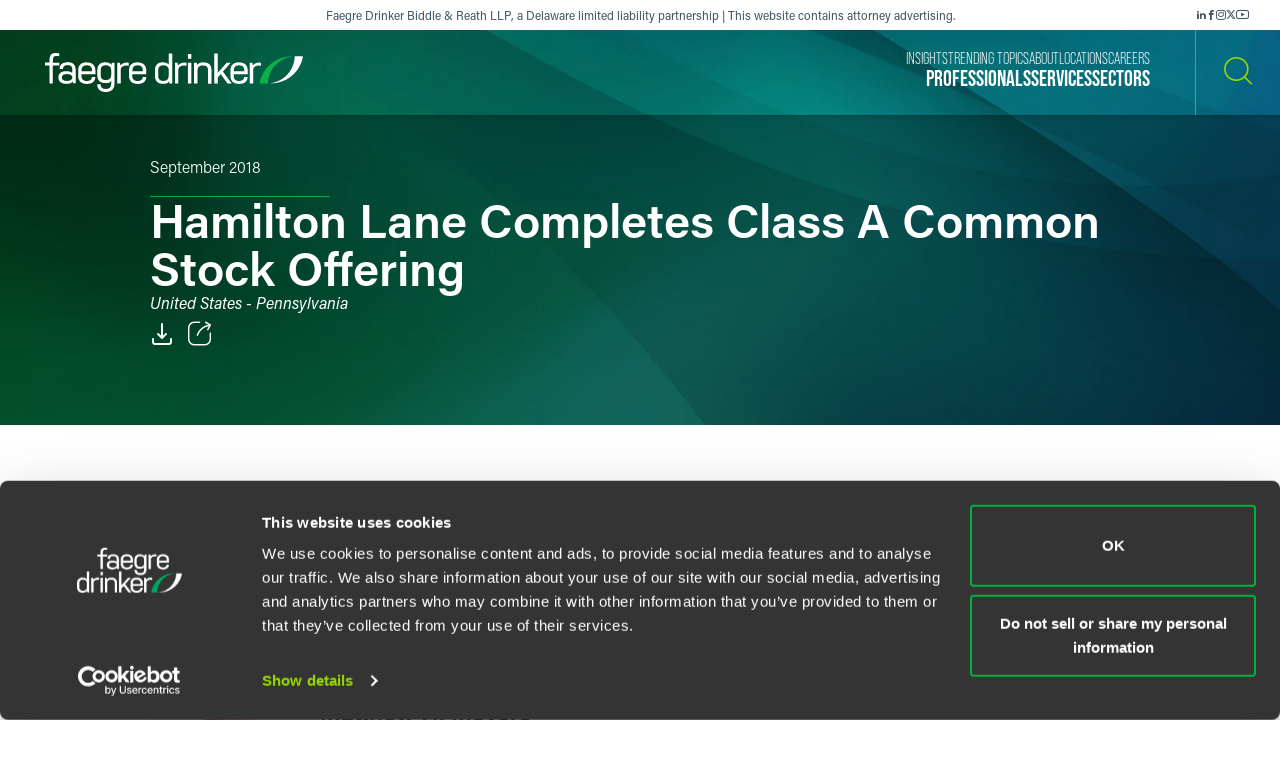

--- FILE ---
content_type: text/html; charset=utf-8
request_url: https://www.faegredrinker.com/en/services/experience/2018/9/hamilton-lane-completes-class-a-common-stock-offering
body_size: 11014
content:


<!DOCTYPE html>

<html lang=en>
<head>
    <meta http-equiv="X-UA-Compatible" content="IE=edge" />
    <meta charset="utf-8" />
    <meta name="viewport" content="width=device-width, initial-scale=1">

    <script id="Cookiebot" src="https://consent.cookiebot.com/uc.js" data-cbid="67040340-3ce8-4b1b-a75a-4150cc958120" type="text/javascript" data-georegions="{'region':'US-06','cbid':'8131ab45-d9e9-4af2-9962-63e80bd0b711'},{'region':'AT,BE,BG,HR,CY,CZ,DK,EE,FI,FR,GR,DE,HU,IE,IT,LV,LT,LU,MT,NL,PL,PT,RO,SK,SI,ES,SE,GB','cbid':'4c12d1a0-a877-4dce-a927-df6416183554'}"></script>

            <script>(function(w,d,s,l,i){w[l]=w[l]||[];w[l].push({'gtm.start':
new Date().getTime(),event:'gtm.js'});var f=d.getElementsByTagName(s)[0],
j=d.createElement(s),dl=l!='dataLayer'?'&l='+l:'';j.async=true;j.src=
'https://www.googletagmanager.com/gtm.js?id='+i+dl;f.parentNode.insertBefore(j,f);
})(window,document,'script','dataLayer','GTM-K7QGP4F');</script>
        <script>/*<![CDATA[*/
(function() {
var sz = document.createElement('script'); sz.type = 'text/javascript'; sz.async = true;
sz.src = '//siteimproveanalytics.com/js/siteanalyze_29268.js';
var s = document.getElementsByTagName('script')[0]; s.parentNode.insertBefore(sz, s);
})();
/*]]>*/</script>

    <title>Hamilton Lane Completes Class A Common Stock Offering | Experience | Faegre Drinker Biddle &amp; Reath LLP</title>
        <link rel="alternate" hreflang="en" href="https://www.faegredrinker.com/en/services/experience/2018/9/hamilton-lane-completes-class-a-common-stock-offering" />
<link rel="canonical" href="https://www.faegredrinker.com/en/services/experience/2018/9/hamilton-lane-completes-class-a-common-stock-offering" />
    <link rel="shortcut icon" href="/favicon.ico" type="image/x-icon" />
<link rel="favicon" href="/favicon.ico" type="image/x-icon" />
<meta name="title" content="Hamilton Lane Completes Class A Common Stock Offering | Experience" />
<meta name="description" />
<meta name="keywords" content="" />
<meta name="robots" content="INDEX,FOLLOW" />
<meta property="og:url" content="https://www.faegredrinker.com/en/services/experience/2018/9/hamilton-lane-completes-class-a-common-stock-offering" />
<meta property="og:type" content="website" />
<meta property="og:title" content="Hamilton Lane Completes Class A Common Stock Offering | Experience | Faegre Drinker Biddle &amp; Reath LLP" />
<meta property="og:description" />


<meta name="twitter:card" content="summary">
<meta name="twitter:site" content="FaegreDrinker">
<meta name="twitter:title" content="Hamilton Lane Completes Class A Common Stock Offering | Experience | Faegre Drinker Biddle &amp; Reath LLP">
<meta name="twitter:description">


<meta name="cmsURL" content="https://faegredrinker.admin.onenorth.com/sitecore/shell/sitecore/content/Applications/Content%20Editor.aspx?fo=57ead4d8-87c2-4551-9949-64e30a8ac770" />

    <meta name="lastmodified" content="Sat, 01 Sep 2018 00:00:00 GMT">


    <meta name="oni_language" content="en" />
    <meta name="oni_section" content="Experience" />
    <meta name="oni_published_date" content="2022-03-07T06:09:15" />




<link rel="stylesheet" href="https://use.typekit.net/psf4cib.css">
<link href="/assets/main/site/css/main.v-oyaaxd6lphnpspp4f8a5w.css" rel="stylesheet">
<link href="/assets/main/site/css/print.v-rqbjp7zsaojqtpeid6xmkq.css" media="print" rel="stylesheet">

    
</head>
<body id="default" class="  ng-scope page--menunoactive scrolling-ready" data-ng-app="App" data-window-resize="" data-scroll-tracker="" data-menu-watcher="" data-ng-class="[{true: 'scrolling-ready'}[scrollData.initialized], {true: 'scrolling-up'}[scrollData.scrollUp], {true: 'scrolling-up'}[scrollData.scrollDown], {true: 'page--menuactive', false: 'page--menunoactive'}[menu.active]]">
    <!--stopindex-->
            <noscript><iframe title="gtm" src="https://www.googletagmanager.com/ns.html?id=GTM-K7QGP4F"
height="0" width="0" style="display:none;visibility:hidden"></iframe></noscript>

    <a href="#main-content" class="link-skip" aria-label="Skip to content link">Skip to content</a>
    <!--startindex-->
    <div class="body-wrapper">
        <!--stopindex-->


        

        
<div class="header__disclaimer">
    <div style="font-size: 12px;">Faegre Drinker Biddle & Reath LLP, a Delaware limited liability partnership | This website contains attorney advertising.</div>
        <div class="nav-social" aria-label="Social Media Links">
            <ul class="footer-social-list pdf--hide">
                    <li class="footer-social-list-item">
                        <a class="footer-social-list-item-text" href="https://www.linkedin.com/company/faegredrinker" target="_blank" title="linkedin">
                            <span class="icon icon-linkedin"></span>
                        </a>
                    </li>
                    <li class="footer-social-list-item">
                        <a class="footer-social-list-item-text" href="https://www.facebook.com/FaegreDrinker" target="_blank" title="facebook">
                            <span class="icon icon-facebook"></span>
                        </a>
                    </li>
                    <li class="footer-social-list-item">
                        <a class="footer-social-list-item-text" href="https://www.instagram.com/faegredrinker/" target="_blank" title="Instagram">
                            <span class="icon icon-instagram"></span>
                        </a>
                    </li>
                    <li class="footer-social-list-item">
                        <a class="footer-social-list-item-text" href="https://www.x.com/faegredrinker" target="_blank" title="X">
                            <span class="icon icon-twitter"></span>
                        </a>
                    </li>
                    <li class="footer-social-list-item">
                        <a class="footer-social-list-item-text" href="https://www.youtube.com/@FaegreDrinker" target="_blank" title="youtube">
                            <span class="icon icon-youtube"></span>
                        </a>
                    </li>
            </ul>
        </div>
</div>
<header class="header introanim introanim--before  " data-path="/en/services/experience/2018/9/hamilton-lane-completes-class-a-common-stock-offering" data-introanim="" data-menutoggler="{&quot;usemodal&quot;: false}" data-ng-class="[{true: 'menu-active'}[settings.hasactive],{true: 'introanim--start'}[animation.start]]" data-remove-class="introanim--before">
    <div class="header-section header__nav">
        <div class="header-menu search ng-scope" data-menutoggler-responder="search" data-ng-class="{true: 'active'}[responder.active]">
            <div class="search search--top"
                    ng-controller="keywordSearch"
                    data-search-endpoint="/en/site-search"
                    data-prof-endpoint="/en/professionals">
                    <button class="header__close-button" aria-label="close search menu" data-menutoggler-trigger="search" data-ng-click="onTrigger()">
                         <span class="icon icon-x"></span>
                    </button>
                <div class="ng-scope tabs-list-container">
                    <div class="tabs-list ng-scope">
                        <button class="tabs-list-item ng-scope active-button" id="keyword-button" ng-click="onTrigger('keyword')">
                            <span class="tabs-list-title ng-binding">Keyword</span>
                        </button>
                        <button class="tabs-list-item ng-scope" id="name-button" ng-click="onTrigger('name')">
                            <span class="tabs-list-title ng-binding">Name</span>
                        </button>
                    </div>
                </div>
                <div class="search-grid-pile">
                    <form class="ng-pristine ng-valid" ng-submit="onSubmit()">
                        <div class="search-field search-field--top tabs-section active-section" tabindex="0" id="keyword">
                            <div class="search-box">
                                <input class="search-input"
                                    id="keyword-tabs"
                                    type="text"
                                    ng-model="keyword"
                                    placeholder="How can we guide you today?"
                                    data-placeholder-text
                                    data-placeholder-text-desktop="How can we guide you today?"
                                    data-placeholder-text-mobile="How can we guide you today?"
                                    autocomplete="off"
                                    aria-label="Enter a keyword to search our Site"
                                    tabindex="0" />
                                <button class="interactive submit-button" type="submit" tabindex="0" aria-label="Search our Site"><i class="icon icon-mag-glass"></i></button>
                            </div>
                                <div class="search__sections">
                                    Filter your search:
                                        <button class="section-option" ng-click="sectionSubmit($event, 'All')">All</button>
                                        <button class="section-option" ng-click="sectionSubmit($event, 'Services')">Services &amp; Sectors</button>
                                        <button class="section-option" ng-click="sectionSubmit($event, 'Experience')">Experience</button>
                                        <button class="section-option" ng-click="sectionSubmit($event, 'Insights')">Insights</button>
                                        <button class="section-option" ng-click="sectionSubmit($event, 'News')">News</button>
                                        <button class="section-option" ng-click="sectionSubmit($event, 'Others')">Others</button>
                                </div>
                        </div>
                    </form>
                    <form class="ng-pristine ng-valid" ng-submit="onSubmit()">
                        <div class="search-field search-field--top tabs-section search-box" tabindex="1" id="name">
                            <div class="search-box">
                                <div class="search-name-container">
                                    <input class="search-input"
                                        id="input-firstname"
                                        type="text"
                                        ng-model="firstname"
                                        autocomplete="off"
                                        onenor-typeahead
                                        onenor-typeahead-page-size="25"
                                        onenor-typeahead-autofocus="true"
                                        onenor-typeahead-firstname="firstname"
                                        onenor-typeahead-allow-user-input="true"
                                        onenor-typeahead-user-input-callback="onSubmit"
                                        onenor-typeahead-language="en"
                                        onenor-typeahead-select-callback="onKeywordTypeaheadSelect"
                                        onenor-typeahead-template-ids="{EDC84A99-541A-4544-B408-D276600C66F0}"
                                        onenor-typeahead-progress-message="... searching ..."
                                        onenor-typeahead-empty-message="Press ENTER to search"
                                        onenor-typeahead-endpoint="/webapi/typeahead/search"
                                        onenor-typeahead-css-modifier="header"
                                        placeholder="First Name"
                                        data-placeholder-text
                                        data-placeholder-text-desktop="First Name"
                                        data-placeholder-text-mobile="First Name"
                                        tabindex="1"
                                        aria-label="First Name" />
                                    </div>
                                    <button class="interactive submit-button professionals-submit-button" type="submit" tabindex="1" aria-label="Search our Site"><i class="icon icon-mag-glass"></i></button>
                            </div>
                            <div class="search-box">
                            <div class="search-name-container">
                                <input class="search-input"
                                        id="input-lastname"
                                        type="text"
                                        ng-model="lastname"
                                        autocomplete="off"
                                        onenor-typeahead
                                        onenor-typeahead-page-size="25"
                                        onenor-typeahead-autofocus="true"
                                        onenor-typeahead-lastname="lastname"
                                        onenor-typeahead-allow-user-input="true"
                                        onenor-typeahead-user-input-callback="onSubmit"
                                        onenor-typeahead-language="en"
                                        onenor-typeahead-select-callback="onKeywordTypeaheadSelect"
                                        onenor-typeahead-template-ids="{EDC84A99-541A-4544-B408-D276600C66F0}"
                                        onenor-typeahead-progress-message="... searching ..."
                                        onenor-typeahead-empty-message="Press ENTER to search"
                                        onenor-typeahead-css-modifier="header"
                                        onenor-typeahead-endpoint="/webapi/typeahead/search"
                                        placeholder="Last Name"
                                        data-placeholder-text
                                        data-placeholder-text-desktop="Last Name"
                                        data-placeholder-text-mobile="Last Name"
                                        tabindex="1"
                                        aria-label="Last Name" />
                                    </div>
                            <button class="interactive submit-button professionals-submit-button" type="submit" tabindex="1" aria-label="Search our Site"><i class="icon icon-mag-glass"></i></button>
                            </div>
                            <div class="search__sections search__sections--hidden">
                                Filter your search:
                                <button class="section-option" ng-click="sectionSubmit('')">Search All</button>
                                <button class="section-option" ng-click="sectionSubmit('Services')">Services</button>
                                <button class="section-option" ng-click="sectionSubmit('Experience')">Experience</button>
                                <button class="section-option" ng-click="sectionSubmit('Insights')">Insights</button>
                            </div>
                        </div>
                    </form>
                </div>
            </div>
        </div>
    </div>
    <div class="magic-border">
        <div class="scroll-down-line"></div>
        <button class="scroll-down-button">
            <svg class="scroll-down" xmlns="http://www.w3.org/2000/svg" width="40" height="40" viewBox="0 0 40 40" fill="none">
                <circle cx="20" cy="20" r="19.5" stroke="white" stroke-opacity="0.3"/>
                <path d="M19.5 24.1C18.84 24.1 18.4 23.64 18.4 22.95V9.15C18.4 8.46 18.84 8 19.5 8C20.16 8 20.6 8.46 20.6 9.15V22.95C20.6 23.64 20.16 24.1 19.5 24.1Z" fill="white"/>
                <path d="M19.5 24.1C19.17 24.1 18.95 23.985 18.73 23.755C18.29 23.295 18.29 22.605 18.73 22.145L23.13 17.545C23.57 17.085 24.23 17.085 24.67 17.545C25.11 18.005 25.11 18.695 24.67 19.155L20.27 23.755C20.05 23.985 19.83 24.1 19.5 24.1Z" fill="white"/>
                <path d="M19.5 24.1C19.17 24.1 18.95 23.985 18.73 23.755L14.33 19.155C13.89 18.695 13.89 18.005 14.33 17.545C14.77 17.085 15.43 17.085 15.87 17.545L20.27 22.145C20.71 22.605 20.71 23.295 20.27 23.755C20.05 23.985 19.83 24.1 19.5 24.1Z" fill="white"/>
                <path d="M19.5 31C20.715 31 21.7 29.9703 21.7 28.7C21.7 27.4297 20.715 26.4 19.5 26.4C18.285 26.4 17.3 27.4297 17.3 28.7C17.3 29.9703 18.285 31 19.5 31Z" fill="white"/>
            </svg>
        </button>
        <div class="scroll-down-line"></div>
    </div>

    <div class="inner">
        <div class="header-section header-section-right">
            <div class="header__logo">
                <div class="brand">
                    
                        <a class="logo-link logo-link--primary" href="/en/" aria-label="Faegre Drinker homepage"><img class="brand-logo" src="/-/media/images/2025-reskin-images/faegredrinkerhorizontal_whitegreen-(1).svg?rev=a492cc1069df46bdab38f8cb66573f1c&amp;hash=2617C9FE8A7B0BD1C43269B5D5ED9AE2" alt=""></a>
                    <a class="logo-link logo-link--mobile" href="/en/" aria-label="Faegre Drinker homepage">
                        <img class="brand-logo" src="/-/media/images/logo/faegredrinkerhomepagehero.svg?rev=7cad03d9305f4b61943c6dc133a0e9ad" alt="">
                    </a>
                </div>
            </div>
            <div class="header-menu navigation ng-scope" data-menutoggler-responder="navigation" data-ng-class="{true: 'active'}[responder.active]">
                    
                    <button class="header__close-button" aria-label="close navigation menu" data-menutoggler-trigger="navigation" data-ng-click="onTrigger()">
                        <span class="icon icon-x"></span>
                    </button>
                    <div class="nav-scroll-container">
                        <div class="header__mobile-logo-container">
                            <a class="logo-link logo-link--secondary" href="/en/">
                                <img class="brand-logo brand-logo-secondary" src="/-/media/images/2025-reskin-images/faegredrinkericon.svg?rev=8ecb87fc9d974e4f98c139e40a26f30f&amp;hash=37FAF001AD0D976C4F206ABA23C7FDFD" alt="">
                            </a>
                        </div>
                                            <nav class="header-menu-nav primary" aria-label="Primary Navigation Links">
                            <ul class="navlist">
                                    <li class="navlist-item">
                                        <a class="navlist-text " href="/en/professionals">
                                            <span class="navlist-text-title">Professionals</span>
                                        </a>
                                    </li>
                                    <li class="navlist-item">
                                        <a class="navlist-text " href="/en/services/services">
                                            <span class="navlist-text-title">Services</span>
                                        </a>
                                    </li>
                                    <li class="navlist-item">
                                        <a class="navlist-text " href="/en/services/sectors">
                                            <span class="navlist-text-title">Sectors</span>
                                        </a>
                                    </li>
                            </ul>
                        </nav>
                                            <nav class="header-menu-nav secondary" aria-label="Secondary Navigation Links">
                            <ul class="navlist">
                                    <li class="navlist-item">
                                        <a class="navlist-text " href="/en/insights">
                                            <span class="navlist-text-title">Insights</span>
                                        </a>
                                    </li>
                                    <li class="navlist-item">
                                        <a class="navlist-text " href="/en/insights/topics">
                                            <span class="navlist-text-title">Trending Topics</span>
                                        </a>
                                    </li>
                                    <li class="navlist-item">
                                        <a class="navlist-text " href="/en/about">
                                            <span class="navlist-text-title">About</span>
                                        </a>
                                    </li>
                                    <li class="navlist-item">
                                        <a class="navlist-text " href="/en/locations">
                                            <span class="navlist-text-title">Locations</span>
                                        </a>
                                    </li>
                                    <li class="navlist-item">
                                        <a class="navlist-text " href="/en/careers">
                                            <span class="navlist-text-title">Careers</span>
                                        </a>
                                    </li>
                            </ul>
                            <button id="header-search-menu-btn" class="link-block ng-scope header__button header__button-clear nav-button header__button--menu" data-menutoggler-trigger="search" ng-click="onTrigger()" data-ng-class="{true: 'active'}[trigger.active]">
                                <span class="icon icon-mag-glass"></span>
                            </button>
                        </nav>
                                            <div class="nav-social" aria-label="Social Media Links">
                            <ul class="footer-social-list">
                                    <li class="footer-social-list-item">
                                        <a class="footer-social-list-item-text" href="https://www.linkedin.com/company/faegredrinker" target="_blank" title="linkedin">
                                            <span class="icon icon-linkedin"></span>
                                        </a>
                                    </li>
                                    <li class="footer-social-list-item">
                                        <a class="footer-social-list-item-text" href="https://www.facebook.com/FaegreDrinker" target="_blank" title="facebook">
                                            <span class="icon icon-facebook"></span>
                                        </a>
                                    </li>
                                    <li class="footer-social-list-item">
                                        <a class="footer-social-list-item-text" href="https://www.instagram.com/faegredrinker/" target="_blank" title="Instagram">
                                            <span class="icon icon-instagram"></span>
                                        </a>
                                    </li>
                                    <li class="footer-social-list-item">
                                        <a class="footer-social-list-item-text" href="https://www.x.com/faegredrinker" target="_blank" title="X">
                                            <span class="icon icon-twitter"></span>
                                        </a>
                                    </li>
                                    <li class="footer-social-list-item">
                                        <a class="footer-social-list-item-text" href="https://www.youtube.com/@FaegreDrinker" target="_blank" title="youtube">
                                            <span class="icon icon-youtube"></span>
                                        </a>
                                    </li>
                            </ul>
                        </div>
                    </div>
                </div>
            <div class="header-link-blocks header__buttons">
                
                
                <button class="link-block ng-scope header__button header__button-clear" data-menutoggler-trigger="search" ng-click="onTrigger()" data-ng-class="{true: 'active'}[trigger.active]">
                    <span class="icon icon-mag-glass"></span>
                    <span class="title open">Search</span>
                    <span class="title close">Close</span>
                </button>
                <button class="link-block link-block-menu header__button ng-scope" data-menutoggler-trigger="navigation" data-ng-click="onTrigger()" data-ng-class="{true: 'active'}[trigger.active]">
                    <span class="icon icon-hamburger" data-ng-class="{true: 'active'}[trigger.active]"></span>
                    <span class="title open">Menu</span>
                    <span class="title close">Close </span>
                </button>
                
            </div>
        </div>
    </div>
</header>
        <!--startindex-->
        <div class="main-content" role="main" id="main-content">
            <div class="inner main-inner">
                
<div class="hero-section experience-detail-hero-section" data-ng-class="[{true: 'introanim--start'}[animation.start]]" data-remove-class="introanim--before">
    <div class="hero-container bg-gradient bg-gradient--short">
        <div class="hero">
            <div class="hero-content">
                <div class="hero-text-container">
<!--stopindex-->
                            <div class="hero-date">September 2018</div>
<!--startindex-->
                    <h1 class="hero-title">
                        Hamilton Lane Completes Class A Common Stock Offering
                    </h1>
                                            <span class="hero-subtitle__italic">United States - Pennsylvania</span>
                    <div class="card-box card-box-center" data-toggler="">
                        <div class="card-item light">

    <a onenor-pdf-link="https://1npdf11.onenorth.com/pdfrenderer.svc/v1/abcpdf11/GetRenderedPdfByUrl/Hamilton-Lane-Completes-Class-A-Common-Stock-Offering.pdf?url=https%3a%2f%2fwww.faegredrinker.com%2fen%2fservices%2fexperience%2f2018%2f9%2fhamilton-lane-completes-class-a-common-stock-offering%3fformat%3dpdf&amp;attachment=false" href="pdf:void()" target="_blank" class="card-item-link download-link" aria-label="PDF">
        <span class="icon icon-download"></span>
    </a>

                        </div>
                        <div class="card-item light">
    <div class="share-container" data-ng-class="{true: 'active'}[trigger.active]">
        <button class="card-item-link share-toggle" data-toggler-trigger="shareblock" data-ng-click="onTrigger()"
            data-ng-class="{true: 'active'}[trigger.active]" aria-label="Toggle Share"
            aria-expanded="{{trigger.active}}">
            <span class="icon icon-share"></span>
        </button>

        <div class="share-block" data-toggler-responder="shareblock" data-ng-class="{true: 'active'}[responder.active]">
            <div class="share-block-list">
                    <a class="share-block-link" href="mailto:?subject=Hamilton%20Lane%20Completes%20Class%20A%20Common%20Stock%20Offering%20%7C%20Faegre%20Drinker%20Biddle%20%26%20Reath%20LLP&amp;body=%20https%3a%2f%2fwww.faegredrinker.com%2fen%2fservices%2fexperience%2f2018%2f9%2fhamilton-lane-completes-class-a-common-stock-offering%3fsc_camp%3dCB1DDA9C8DB14E6FA9B312622FE82C74" target="_self">Email <span class="icon icon-chevron"></span></a>
                    <a class="share-block-link" href="https://www.facebook.com/sharer/sharer.php?u=https%3a%2f%2fwww.faegredrinker.com%2fen%2fservices%2fexperience%2f2018%2f9%2fhamilton-lane-completes-class-a-common-stock-offering%3fsc_camp%3dCB1DDA9C8DB14E6FA9B312622FE82C74" target="_blank">Facebook <span class="icon icon-chevron"></span></a>
                    <a class="share-block-link" href="https://www.linkedin.com/shareArticle?mini=true&amp;url=https%3a%2f%2fwww.faegredrinker.com%2fen%2fservices%2fexperience%2f2018%2f9%2fhamilton-lane-completes-class-a-common-stock-offering%3fsc_camp%3dCB1DDA9C8DB14E6FA9B312622FE82C74&amp;title=Hamilton%20Lane%20Completes%20Class%20A%20Common%20Stock%20Offering%20%7C%20Faegre%20Drinker%20Biddle%20%26%20Reath%20LLP&amp;summary=&amp;source=" target="_blank">LinkedIn <span class="icon icon-chevron"></span></a>
                    <a class="share-block-link" href="https://twitter.com/share?text=Hamilton%20Lane%20Completes%20Class%20A%20Common%20Stock%20Offering%20%7C%20Faegre%20Drinker%20Biddle%20%26%20Reath%20LLP&amp;url=https%3a%2f%2fwww.faegredrinker.com%2fen%2fservices%2fexperience%2f2018%2f9%2fhamilton-lane-completes-class-a-common-stock-offering%3fsc_camp%3dCB1DDA9C8DB14E6FA9B312622FE82C74&amp;hashtags=" target="_blank">Twitter <span class="icon icon-chevron"></span></a>
            </div>
        </div>
    </div>

                        </div>
                    </div>
                </div>
            </div>
        </div>

    </div>
</div>

<section class="section page-limit">
    <div class="page-limit-narrow">
        <div>

            <article class="richtext section section-left-aligned-items">
                <p>Hamilton Lane Incorporated (NASDAQ: HLNE), a private markets asset management firm, completed a bought deal stock offering in which J.P. Morgan and Morgan Stanley served as underwriters. Our firm represented Hamilton Lane in the deal. The underwriters purchased 2,880,979 shares of Class A common stock, including newly issued shares sold by Hamilton Lane and secondary sales by selling stockholders.</p>
            </article>

                <section class="section">
                    <div class="authors">
                        <div class="readmore ng-scope" data-readmore="">
                            <div class="readmore__inner">

                                    <div class="readmore__content">
                                        <div class="section-title">
                                            <h3 class="component-title">Lead Contacts</h3>
                                        </div>

                                        
<ul class="reset-list peoplelist">
        <li class="peoplelist-item">
                <a class="peoplelist-image" href="/en/professionals/m/meyers-matthew-h">
                    <img src="/-/media/images/professionals/m/matthewmeyers.jpg?mw=640&amp;rev=99d72b4acfea47878b1d20817990fbee&amp;hash=CE699C010A3A0CE32D47F963D2C782A9" alt="Photo of Matthew Meyers">
                </a>
            <div class="peoplelist-meta">
                <div class="name-block">
                    <a class="solid-link peoplelist-link-pro" href="/en/professionals/m/meyers-matthew-h">
                        <h3 class="peoplelist-name">Matthew H. Meyers</h3>
                    </a>
                    <span class="h5 peoplelist-role">Partner</span>
                </div>
                    <div class="meta-block">
                        <span class="meta-item location"><a href="/en/locations/philadelphia">Philadelphia</a></span>
                    </div>
                                    <div class="meta-block">
                        <span class="meta-item phone"><a href="tel:+12159882747">+1 215 988 2747</a></span>
                    </div>
                                    <div class="meta-block">
                        <span class="meta-item email">
                            <a href="mailto:matthew.meyers@faegredrinker.com">
                                matthew.meyers@faegredrinker.com
                            </a>
                        </span>
                    </div>
            </div>
        </li>

</ul>

                                    </div>


                            </div>
                        </div>
                    </div>
                </section>

                <section class="section">
                        <div class="related-section">
                            <h4 class="component-title">Related Legal Services</h4>

                            <ul class="taglist">
        <li class="taglist-item">
            <a href="/en/services/services/corporate" class="taglist-link">
                Corporate
                <i class="icon icon-chevron"></i>
            </a>
        </li>
        <li class="taglist-item">
            <a href="/en/services/services/corporate/public-companies--governance" class="taglist-link">
                Public Companies &amp; Governance
                <i class="icon icon-chevron"></i>
            </a>
        </li>
        <li class="taglist-item">
            <a href="/en/services/services/corporate/capital-markets" class="taglist-link">
                Capital Markets
                <i class="icon icon-chevron"></i>
            </a>
        </li>
</ul>

                        </div>
                </section>
                                        <section class="section">
                    <div class="related-section">
                        <h4 class="component-title">Related Sectors</h4>

                          <ul class="taglist">
        <li class="taglist-item">
            <a href="/en/services/sectors/financial-services" class="taglist-link">
                Financial Services
                <i class="icon icon-chevron"></i>
            </a>
        </li>
        <li class="taglist-item">
            <a href="/en/services/sectors/financial-services/investment-funds-and-management" class="taglist-link">
                Investment Funds &amp; Management
                <i class="icon icon-chevron"></i>
            </a>
        </li>
</ul>

                    </div>
                </section>

            
        </div>
    </div>
</section>

            </div>
        </div>
        <div id="searchblox-meta" style="display:none">
    <div></div>
    <div></div>
    <div>Hamilton Lane Completes Class A Common Stock Offering | Experience | Faegre Drinker Biddle &amp; Reath LLP</div>
    <div></div>
    <div></div>
    <div>Hamilton Lane Completes Class A Common Stock Offering | Experience | Faegre Drinker Biddle &amp; Reath LLP</div>
    <div></div>
    <div></div>
</div>

<script>
    var ua = window.navigator.userAgent;
    if (ua.indexOf('H1EX81LL-SBXONI') !== -1) { document.getElementById('searchblox-meta').style.display = 'block'; }
</script>

        <!--stopindex-->
        <footer ng-controller="footer" class="footer" data-context-language='en' data-scroll-sticky-limiter="">
    <div class="footer-inner">
        <div class="footer-top">
            <div class="footer-links">
                    <div class="footer-subscribe">
<a href="https://www.faegredrinker.com/subscribe" class="footer-link" rel="noopener noreferrer" target="_blank" >                            <span class="footer-link-text">
                                Subscribe to our <strong>Insights</strong>
                            </span>
                            <svg xmlns="http://www.w3.org/2000/svg" width="34" height="17" viewBox="0 0 34 17" fill="none">
                                <path d="M33.0427 9.03738H9.26792C8.76198 9.03738 8.34802 8.62297 8.34802 8.11647C8.34802 7.60997 8.76198 7.19556 9.26792 7.19556H33.0427C33.5487 7.19556 33.9626 7.60997 33.9626 8.11647C33.9626 8.62297 33.5487 9.03738 33.0427 9.03738Z" fill="#97D700"/>
                                <path fill-rule="evenodd" clip-rule="evenodd" d="M0.9199 7.19556C1.42584 7.19556 1.8398 7.60997 1.8398 8.11647C1.8398 8.62297 1.42584 9.03738 0.9199 9.03738C0.413955 9.03738 0 8.62297 0 8.11647C0 7.60997 0.409356 7.19556 0.9199 7.19556Z" fill="#97D700"/>
                                <path d="M5.09165 9.03738C5.5997 9.03738 6.01155 8.62507 6.01155 8.11647C6.01155 7.60786 5.5997 7.19556 5.09165 7.19556C4.58361 7.19556 4.17175 7.60786 4.17175 8.11647C4.17175 8.62507 4.58361 9.03738 5.09165 9.03738Z" fill="#97D700"/>
                                <path d="M26.9301 16.2296C26.7185 16.2296 26.5069 16.156 26.3367 16.0086C25.9504 15.6771 25.9044 15.0969 26.231 14.7101L28.5336 12C30.4364 9.76031 30.437 6.47202 28.5349 4.23173L26.231 1.51809C25.8998 1.13131 25.9504 0.551132 26.3367 0.219605C26.7231 -0.111923 27.3026 -0.0612714 27.6338 0.325511L33.7419 7.51782C34.0317 7.86316 34.0317 8.36506 33.7419 8.7104L27.6338 15.9073C27.4498 16.1237 27.1923 16.2296 26.9301 16.2296Z" fill="#97D700"/>
                            </svg>
</a>                    </div>
            </div>
                <div class="nav-social" aria-label="Social Media Links">
                    <ul class="footer-social-list">
                            <li class="footer-social-list-item">
                                <a class="footer-social-list-item-text" href="https://www.linkedin.com/company/faegredrinker" target="_blank" title="linkedin">
                                    <span class="icon icon-linkedin"></span>
                                </a>
                            </li>
                            <li class="footer-social-list-item">
                                <a class="footer-social-list-item-text" href="https://www.facebook.com/FaegreDrinker" target="_blank" title="facebook">
                                    <span class="icon icon-facebook"></span>
                                </a>
                            </li>
                            <li class="footer-social-list-item">
                                <a class="footer-social-list-item-text" href="https://www.instagram.com/faegredrinker/" target="_blank" title="Instagram">
                                    <span class="icon icon-instagram"></span>
                                </a>
                            </li>
                            <li class="footer-social-list-item">
                                <a class="footer-social-list-item-text" href="https://www.x.com/faegredrinker" target="_blank" title="X">
                                    <span class="icon icon-twitter"></span>
                                </a>
                            </li>
                            <li class="footer-social-list-item">
                                <a class="footer-social-list-item-text" href="https://www.youtube.com/@FaegreDrinker" target="_blank" title="youtube">
                                    <span class="icon icon-youtube"></span>
                                </a>
                            </li>
                    </ul>
                </div>
        </div>
        <div class="footer-bottom">
            <nav class="legal footer-main-nav">
                <div class="footer-logo-container">
                    <a class="logo-link logo-link--primary" href="/en/" aria-label="Faegre Drinker homepage">
                        <img class="footer-logo" src="https://www.faegredrinker.com/-/media/images/2025-reskin-images/faegredrinkerfootericon.svg?rev=0e8f01e016944276852991d1b32ad338&amp;hash=A48F8AF9CED60907AF2D103E3D85251E">
                    </a>
                </div>
                    <ul class="footer-nav-list">
                            <li class="footer-nav-list-item">
                                <a href="/en/professionals" target="">Professionals</a>
                            </li>
                            <li class="footer-nav-list-item">
                                <a href="/en/services/services" target="">Services</a>
                            </li>
                            <li class="footer-nav-list-item">
                                <a href="/en/services/sectors" target="">Sectors</a>
                            </li>
                            <li class="footer-nav-list-item">
                                <a href="/en/insights" target="">Insights</a>
                            </li>
                            <li class="footer-nav-list-item">
                                <a href="/en/about" target="">About</a>
                            </li>
                            <li class="footer-nav-list-item">
                                <a href="/en/locations" target="">Locations</a>
                            </li>
                            <li class="footer-nav-list-item">
                                <a href="/en/careers" target="">Careers</a>
                            </li>
                            <li class="footer-nav-list-item">
                                <a href="/en/areas/extranet-login-links" target="">Extranet Login</a>
                            </li>
                    </ul>
            </nav>
            
                <nav class="legal">
                    <ul class="footer-legal-nav-list">
                            <li class="footer-legal-nav-list-item">
                                <a href="/en/areas/contact-us" target="">Contact Us</a>
                            </li>
                            <li class="footer-legal-nav-list-item">
                                <a href="/en/areas/disclaimers" target="">Privacy Policy</a>
                            </li>
                            <li class="footer-legal-nav-list-item">
                                <a href="https://www.faegredrinker.com/en/areas/disclaimers?accordion=U.S.%20State%20Supplemental%20Privacy%20Notice" target="">U.S. State Supplemental Privacy Notice</a>
                            </li>
                            <li class="footer-legal-nav-list-item">
                                <a href="https://www.faegredrinker.com/en/areas/disclaimers?accordion=California%20Business%20Contact%20Privacy%20Policy" target="">California Business Contact Privacy Policy</a>
                            </li>
                    </ul>
                </nav>
            <div class="legal">
                <div class="legal-row">
                    <p class="copyright print--hide">© <span id="crdate"></span> Faegre Drinker Biddle & Reath LLP, a Delaware limited liability partnership.  All rights reserved.<script>var d = new Date(); document.getElementById('crdate').append(d.getFullYear());</script> <br>Attorney Advertising. Prior results/testimonials do not guarantee similar outcome.</p>
                </div>
            </div>
        </div>
    </div>
</footer>

<div class="body-overlay ng-scope" data-body-overlay="" data-ng-click="onTriggerClose()" data-ng-class="{true: 'active'}[overlay.active]"></div>
<span email-disclaimer heading="Before You Send..." 
                  body="Transmission of information to us via this feature does not establish an attorney-client relationship. Do not send any information that you would have treated confidentially."
                  submit="Ok, Got It"
                  cancel="Nevermind"></span>

    </div>

    

<script src="/assets/main/site/js/main.bundle.v-qxhhw45gz0mjvwubjpybg.js"></script>


    
            <script>var args = window.location.pathname.split('/');

// Check the 2nd argument in the URL for /insights/ or /services/ etc..

if (args[2] === "insights") {
    // Footnotes
    var imported = document.createElement('script');
    imported.src = '/files/scripts/footnotes.js';
    document.body.appendChild(imported);    
    // Footnotes End
} 
if (args[2] === "careers") {
    var imported = document.createElement('link');
    imported.rel = 'stylesheet';
    imported.href = '/-/media/files/styles/careers.css?rev=7450033953fa43588cff98c3c2f8e9e2';
    document.head.appendChild(imported);
}
// AccordionStates
if ( (args[2] === "insights" && (args[3] === "publications" || args[3] ==="topics")) || (args[2] === "about")  || (args[2] === "areas") || (args[2] === "content") || (window.location.search.indexOf("&sc_mode=preview")) > -1 ) {
    var imported = document.createElement('script');
    imported.src = '/-/media/files/scripts/accordionstates/accordionstatesmin.js?rev=2a31c804ca2d447c8f4fc3bfcbdeb139';
    document.body.appendChild(imported);
}
// Check the 3rd argument for type of insight; /topic/, /event/ or /publication/ or check for /industries/ as that is in the 3rd position in its url after /services/
if (args[3] === "publications") {
   // CSS for Highlight Links in Insight publications
    var imported = document.createElement('link');
    imported.rel = 'stylesheet';
    imported.href = '/-/media/files/styles/fdpubscustom.css?rev=ba5d91d5005e486292ac7c04ad3e17ab';
    document.head.appendChild(imported);
    // End Highlight Links in Insight publications
}</script>
        <script>window.global_analytics_event = function(keyword,section){(function(ga,cat,act,lab){let g={};typeof(ga)==="function"&&typeof(ga.getAll)==="function"&&[].forEach.call(ga.getAll(), function(e){let t=e.get('trackingId');if(t===undefined||g.hasOwnProperty(t))return;let n=e.get('name');g[t]=n;ga(n+'.send', 'event', { eventCategory: cat, eventAction: act, eventLabel: lab});})})(ga,"Keyword",keyword,section)};</script>

    
</body>
</html>
